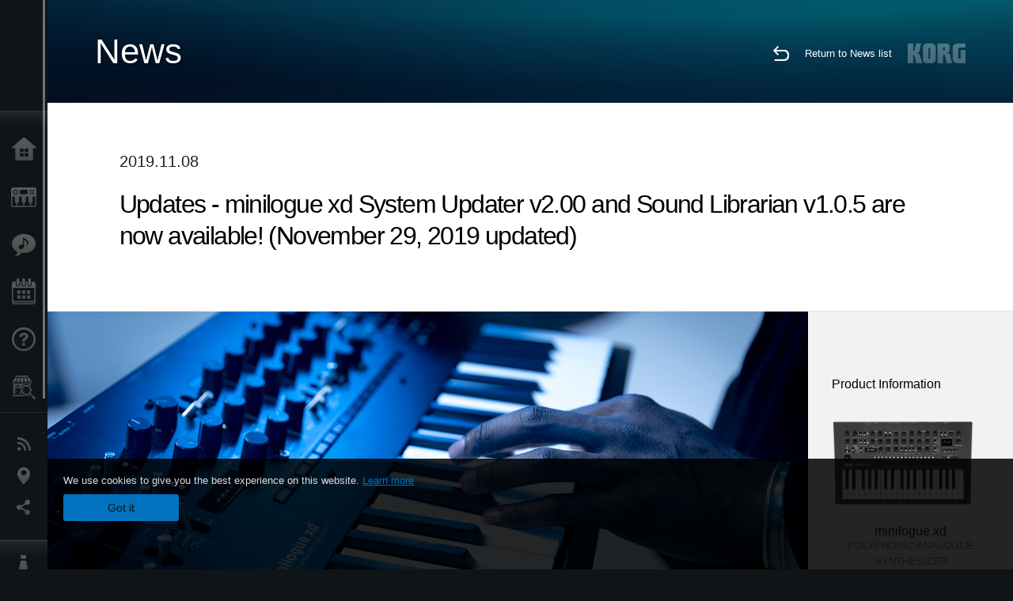

--- FILE ---
content_type: text/html; charset=UTF-8
request_url: https://www.korg.com/caen/news/2019/110803/?prod=prod_819
body_size: 75916
content:
<!DOCTYPE html>
<html lang="en">
<head>
	<meta charset="UTF-8">
	<meta name="author" content="author">
	<meta name="description" content="Updates - minilogue xd System Updater v2.00 and Sound Librarian v1.0.5 are now available! (November 29, 2019 updated)">
	<meta name="keywords" content="korg, minilogue, xd, analogue, polyphonic, synthesizer, multi engine, update, v2, librarian">
<!-- www.korg.com -->
<meta property="og:title" content="News | Updates - minilogue xd System Updater v2.00 and Sound Librarian v1.0.5 are now available! (November 29, 2019 updated) | KORG (Canada - EN)">
<meta property="og:type" content="website">
<meta property="og:url" content="https://www.korg.com/caen/news/2019/110803/?prod=prod_819">
<meta property="og:image" content="https://cdn.korg.com/caen/news/upload/c3c829ee100ebd8055e7de0a40e2b72e.jpg">
<meta property="og:description" content="Updates - minilogue xd System Updater v2.00 and Sound Librarian v1.0.5 are now available! (November 29, 2019 updated)">
<meta property="og:site_name" content="KORG Global">
<meta property="fb:app_id" content="630166093696342">
<meta name="google-site-verification" content="T_481Q4EWokHo_Ds1_c2evx3fsM5NpsZeaDNIo0jTNs" />
<link rel="alternate" hreflang="ja-jp" href="https://www.korg.com/jp/news/2019/110803/?prod=prod_819" />
<link rel="alternate" hreflang="en-us" href="https://www.korg.com/us/news/2019/110803/?prod=prod_819" />
<link rel="alternate" hreflang="en-gb" href="https://www.korg.com/uk/news/2019/110803/?prod=prod_819" />
<link rel="alternate" hreflang="en-au" href="https://www.korg.com/au/news/2019/110803/?prod=prod_819" />
<link rel="alternate" hreflang="fr-fr" href="https://www.korg.com/fr/news/2019/110803/?prod=prod_819" />
<link rel="alternate" hreflang="fr-ca" href="https://www.korg.com/cafr/news/2019/110803/?prod=prod_819" />
<link rel="alternate" hreflang="de-de" href="https://www.korg.com/de/news/2019/110803/?prod=prod_819" />
<link rel="alternate" hreflang="de-at" href="https://www.korg.com/de/news/2019/110803/?prod=prod_819" />
<link rel="alternate" hreflang="de-ch" href="https://www.korg.com/de/news/2019/110803/?prod=prod_819" />
<link rel="alternate" hreflang="es-es" href="https://www.korg.com/es/news/2019/110803/?prod=prod_819" />
<link rel="alternate" hreflang="it-it" href="https://www.korg.com/it/news/2019/110803/?prod=prod_819" />
<link rel="alternate" hreflang="tr-tr" href="https://www.korg.com/tr/news/2019/110803/?prod=prod_819" />
<link rel="alternate" hreflang="en-ar" href="https://www.korg.com/meen/news/2019/110803/?prod=prod_819" />
<link rel="alternate" hreflang="en-sa" href="https://www.korg.com/meen/news/2019/110803/?prod=prod_819" />
<link rel="alternate" hreflang="en-eg" href="https://www.korg.com/meen/news/2019/110803/?prod=prod_819" />
<link rel="alternate" hreflang="fa-ir" href="https://www.korg.com/ir/news/2019/110803/?prod=prod_819" />
<link rel="alternate" hreflang="nl-nl" href="https://www.korg.com/nl/news/2019/110803/?prod=prod_819" />
<link rel="alternate" hreflang="nl-be" href="https://www.korg.com/nl/news/2019/110803/?prod=prod_819" />
<link rel="alternate" hreflang="ro-ro" href="https://www.korg.com/ro/news/2019/110803/?prod=prod_819" />
<link rel="alternate" hreflang="en-my" href="https://www.korg.com/my/news/2019/110803/?prod=prod_819" />
<link rel="alternate" hreflang="en-se" href="https://www.korg.com/se/news/2019/110803/?prod=prod_819" />
<link rel="alternate" hreflang="en-in" href="https://www.korg.com/in/news/2019/110803/?prod=prod_819" />
<link rel="alternate" hreflang="en-ca" href="https://www.korg.com/caen/news/2019/110803/?prod=prod_819" />
<link rel="alternate" hreflang="en-sg" href="https://www.korg.com/sg/news/2019/110803/?prod=prod_819" />
<link rel="alternate" hreflang="en-nz" href="https://www.korg.com/nz/news/2019/110803/?prod=prod_819" />
<link rel="alternate" hreflang="en-za" href="https://www.korg.com/za/news/2019/110803/?prod=prod_819" />
<link rel="alternate" hreflang="en-ph" href="https://www.korg.com/ph/news/2019/110803/?prod=prod_819" />
<link rel="alternate" hreflang="en-hk" href="https://www.korg.com/hken/news/2019/110803/?prod=prod_819" />
<link rel="alternate" hreflang="en-tw" href="https://www.korg.com/tw/news/2019/110803/?prod=prod_819" />
<link rel="alternate" hreflang="es-pe" href="https://www.korg.com/pe/news/2019/110803/?prod=prod_819" />
<link rel="alternate" hreflang="es-cl" href="https://www.korg.com/cl/news/2019/110803/?prod=prod_819" />
<link rel="alternate" hreflang="es-bo" href="https://www.korg.com/bo/news/2019/110803/?prod=prod_819" />
<link rel="alternate" hreflang="es-ar" href="https://www.korg.com/ar/news/2019/110803/?prod=prod_819" />
<meta name="viewport" content="width=device-width, initial-scale=1, minimum-scale=1, maximum-scale=1, user-scalable=0">
	<title>News | Updates - minilogue xd System Updater v2.00 and Sound Librarian v1.0.5 are now available! (November 29, 2019 updated) | KORG (Canada - EN)</title>
	<link rel="shortcut icon" type="image/vnd.microsoft.icon" href="/global/images/favicon.ico" />
	<link rel="icon" type="image/vnd.microsoft.icon" href="/global/images/favicon.ico" />
	<link rel="apple-touch-icon" href="/global/images/apple-touch-icon.png" />
	<link rel="stylesheet" type="text/css" href="/global/css/normalize.css" media="all">
<link rel="stylesheet" type="text/css" href="/global/css/global_pc.css" media="all">
<link rel="stylesheet" type="text/css" href="/global/css/modal_pc.css" media="all">
<link rel="stylesheet" href="//use.typekit.net/dcz4ulg.css">
	<link rel="stylesheet" type="text/css" href="/global/css/news/news_pc.css" media="all"><link rel="stylesheet" type="text/css" href="/global/css/artists/artists_common.css" media="all"><link rel="stylesheet" type="text/css" href="/global/css/contents_block_mc.css" media="all">	<script src="/global/js/jquery.min.js" type="text/javascript"></script>
<script src="/global/js/setting.js" type="text/javascript"></script>
<script src="/global/js/global_pc.js" type="text/javascript"></script>
<script src="//fast.fonts.net/jsapi/66f1fc9f-f067-4243-95c4-af3b079fba0f.js"></script>
	<script src="/global/js/news/news.js" type="text/javascript"></script><script id="st-script" src="https://ws.sharethis.com/button/buttons.js"></script><script src="/global/js/contents_block_mc.js" type="text/javascript"></script><script src="/global/js/news/news_detail.js" type="text/javascript"></script>	<!--[if lt IE 9]>
	<script src="https://css3-mediaqueries-js.googlecode.com/svn/trunk/css3-mediaqueries.js"></script>
	<![endif]-->
	<script>
//	(function(i,s,o,g,r,a,m){i['GoogleAnalyticsObject']=r;i[r]=i[r]||function(){
//	(i[r].q=i[r].q||[]).push(arguments)},i[r].l=1*new Date();a=s.createElement(o),
//	m=s.getElementsByTagName(o)[0];a.async=1;a.src=g;m.parentNode.insertBefore(a,m)
//	})(window,document,'script','//www.google-analytics.com/analytics.js','ga');
	</script>

</head>
<body id="country_caen">
<span style="display: none;">0123456789</span>
	<script>
			//event tracker
			var _gaq = _gaq || [];
			//var pluginUrl = '//www.google-analytics.com/plugins/ga/inpage_linkid.js';
			//_gaq.push(['_require', 'inpage_linkid', pluginUrl]);
			_gaq.push(['_setAccount', 'UA-47362364-1']);
			_gaq.push(['_trackPageview']);
			//

//		ga('create', 'UA-47362364-1', 'korg.com');
//		ga('send', 'pageview');
	</script>
	<!-- Google Tag Manager -->
	<noscript><iframe src="//www.googletagmanager.com/ns.html?id=GTM-WVV2P7"
	height="0" width="0" style="display:none;visibility:hidden"></iframe></noscript>
	<script>(function(w,d,s,l,i){w[l]=w[l]||[];w[l].push({'gtm.start':
	new Date().getTime(),event:'gtm.js'});var f=d.getElementsByTagName(s)[0],
	j=d.createElement(s),dl=l!='dataLayer'?'&l='+l:'';j.async=true;j.src=
	'//www.googletagmanager.com/gtm.js?id='+i+dl;f.parentNode.insertBefore(j,f);
	})(window,document,'script','dataLayer','GTM-WVV2P7');</script>
	<!-- End Google Tag Manager -->
	<!--global navigation-->
	<div id="global" style="width:60px;" class="close">
		<div id="logo">
			<h1><a href="/caen/"><img src="/global/images/logo_korg.jpg" alt="KORG" width="105" height="37" /></a></h1>
		</div>
		<div id="icon_list"><img src="/global/images/icon_list.png" alt="list icon" width="25" height="20" /></div>
		<div id="icon_list_close"><img src="/global/images/icon_list_close.png" alt="list icon" width="25" height="25" /></div>
		<div id="global_inner">
			<div id="global_slidearea">
				<div id="menu">
					<ul>
						<li id="home" ><a href="/caen/">Home</a></li>
						<li id="products" ><a href="/caen/products/">Products</a></li>
						
												<li id="features" >
												<a href="/caen/features/" target="_top">Features</a>
												</li>
						
												<li id="event" >
												<a href="/caen/events/" target="_top">Events</a>
												</li>
						
						<li id="support" >
							<a href="/caen/support/">Support</a>
						</li>
												<li id="storelocator" >
												<a href="https://eriksonmusiconline.com/Catalog/SearchAndUpdateFilters?searchBox=korg&checkedFilters=^Brand|Korg" target="_blank">Store Locator</a>
												</li>
																	</ul>
				</div>
				<div id="modal">
					<ul>
						<li id="news"><a href="/caen/news/">News</a></li>
						<!--<li id="news"><a href="#/caen/news/" id="news-link">News</a></li>-->
						<!--<li id="search"><a href="#/caen/search/" id="search-link">Search</a></li>-->
						<li id="region"><a href="javascript:void(0); return false;" id="region-link">Location</a></li>
						<li id="social_media"><a href="javascript:void(0); return false;" id="sns-link">Social Media</a></li>
					</ul>
				</div>
				<div id="about">
					<ul>
						<li id="corporate" ><a href="/caen/corporate/">About KORG</a></li>
					</ul>
				</div>
			</div>
		</div>
		<div id="global_scroll" class="scrollbar">
						<div class="scrollbar-thumb"></div>
		</div>
	</div>
	<!--main contents-->
	<div id="main_contents" class="close_main_contents" country_id="124">
<!-- ##CONTENTS-START## -->
	<div id="news_result_view" class="main_view">
		<!-- ヘッダー -->
		<div id="door_header" class="header_view">
			<h2>News</h2>
			<img class="header_view_bg_pc" src="/global/images/header/header_blue_pc.png" />
			<img class="header_view_bg_sp" src="/global/images/header/header_blue_sp.png" />
			<div class="header_view_icons">
				<div class="header_icons_return">
					<a href="../../"><img src="/global/images/icon_return.png"></a>
				</div>
				<div class="header_icons_link">
					<a href="../../">Return to News list</a>
				</div>
				<div class="header_icons_logo">
					<img src="/global/images/static_logo.png">
				</div>
				<div class="clear"></div>
			</div>
			<div class="clear"></div>
		</div>

		<div id="news_result_atricle">
			<div class="news-atricle">
				<div class="news-article-content">
					<div class="news-article-meta mb10">
					2019.11.08					</div>
					<div class="news-article-title">
						<h2>
							Updates - minilogue xd System Updater v2.00 and Sound Librarian v1.0.5 are now available! (November 29, 2019 updated)						</h2>
					</div>

					<ul class="news-article-tag cf">
					<li><a href="?cont=cont_11" class="news-article-tag-btn axis-r">Updater / Software</a></li>
<li><a href="?cate=cate_1" class="news-article-tag-btn axis-r">Synthesizers / Keyboards</a></li>
<li><a href="?cate=cate_2" class="news-article-tag-btn axis-r">DJ & Production Tools</a></li>
<li><a href="?prod=prod_811" class="news-article-tag-btn axis-r">minilogue xd</a></li>
<li><a href="?prod=prod_819" class="news-article-tag-btn axis-r">minilogue xd module
</a></li>
<li><a href="?prod=prod_837" class="news-article-tag-btn axis-r">minilogue xd PW</a></li>
					</ul>
				</div>
			</div>
		</div>




		<!--contents_block ここから-->
		<div id="news_contents_block_atricle">
		<section id="contents_block">
		
<!-- TYPE O PATTERN -->
<section class="block type-o ">
<p>
<img src="https://cdn.korg.com/caen/news/upload/de164a150fd4ebb892f4f38ebccf8b59_pc.jpg" alt="" /></p>

</section>
<!-- END OF TYPE O PATTERN -->

<!-- TYPE S PATTERN -->
<section class="block type-s cv_white pad_t80 pad_b80">
<div class="side-margin">
<div class="container_s">


	<div>
	<p style="text-align: left;">We are happy to announce to release the system updater and sound librarian, containing new features, general improvements, and bug fixes. Please check the attached instructions.
<br />
<br />
<br />
<u>
<strong>minilogue xd System Updater Version 2.01 (November 29, 2019 updated)</strong></u>
<br />
<br />
<strong>Update description</strong>
<br />　- Display original value
<br />　- Support for key trig feature (as on monologue)
<br />　- Support for active step feature
<br />　- Support for reception and assignment of MIDI aftertouch
<br />　- Added controls for arpeggiator speed and gate time
<br />　- Added option to turn off oscilloscope display
<br />　- Support for MIDI set position messages
<br />　- Logue-sdk minor update to API version 1.1-0 (developer features)
<br />　- Fixed occasional inversion of swing pattern when changing programs
<br />　- Fixed other minor bugs　
<br />
<strong>　- Fix for broken CC reception issue introduced in Ver2.00
<br />　- Fix shortcut display screen shown when long pressing [SHIFT]</strong>
<br />
<br />
<br />
<u>
<strong>minilogue xd Sound Librarian Version 1.0.5 </strong></u>
<br />
<br />
<strong>Update description </strong>
<br />　- Support for User Unit Import on File Menu.
<br />　- Support for Unit File for Nu:Tekt NTS-1 digital KIT.
<br />　- [mac]Support for macOS Catalina.
<br />　- Various minor bug fixes.</p>	</div>

</div>
</div>
</section>
<!-- END OF TYPE S PATTERN -->

<!-- TYPE G PATTERN -->
<section class="block type-g cv_white pad_b60">
<div class="side-margin">



<ul class="box_type-g">

<li class="btn"><a href="https://www.korg.com/us/support/download/product/0/811/#software" target="_blank" class="valign_btn">Download from here
</a></li>
</ul>


</div>
</section>
<!-- END OF TYPE G PATTERN -->

<!-- TYPE S PATTERN -->
<section class="block type-s cv_white pad_b80">
<div class="side-margin">
<div class="container_s">


	<div>
	<p style="text-align: left;">Also, we have prepared a video on how to update the system.</p>	</div>

</div>
</div>
</section>
<!-- END OF TYPE S PATTERN -->

<!-- TYPE N PATTERN -->
<section class="block type-n cv_white pad_b80">
<div class="side-margin">

<div class="type_n_box">
<div class="video-container">
<iframe src="https://www.youtube.com/embed/Y8oLvq9vKes?autohide=1&showinfo=0&wmode=transparent" frameborder="0" width="1280" height="720" allowfullscreen></iframe>
</div>
</div>
</div>
</section>
<!-- END OF TYPE N PATTERN -->
		</section>
		<!--contents_block ここまで-->

			<div id="news_result_info">


				<div class="news_info_img"><h3>Product Information</h3><a href="/caen/products/synthesizers/minilogue_xd"><img class="pickup_img" src="https://cdn.korg.com/caen/products/upload/513eb56e914f238e66f7e09824f986ed.png" width="180px" /><h4>minilogue xd</h4><p>POLYPHONIC ANALOGUE SYNTHESIZER</p></a><a href="/caen/products/synthesizers/minilogue_xd_module"><img class="pickup_img" src="https://cdn.korg.com/caen/products/upload/bedcdaeed245cde9620285e887d0db73.png" width="180px" /><h4>minilogue xd module
</h4><p>POLYPHONIC ANALOGUE SYNTHESIZER</p></a><a href="/caen/products/synthesizers/minilogue_xd_pw"><img class="pickup_img" src="https://cdn.korg.com/caen/products/upload/8a0c58866c7f46fbbb3aa78f94eb56ac.png" width="180px" /><h4>minilogue xd PW</h4><p>POLYPHONIC ANALOGUE SYNTHESIZER</p></a></div>

								<div class="info_block">
					<h3>Share</h3>
					<div class="sns_inner">
					<span class='st_sharethis_hcount' displayText='ShareThis'></span>
<span class='st_facebook_hcount' displayText='Facebook'></span>
<span class='st_pinterest_hcount' displayText='Pinterest'></span>					</div>
				</div>
			</div>
		</div>


		
		<div id="news_result_footer">
			<h4 class="pbLv1">More News</h4>
			<dl>
			<dt>2026.01.16</dt><dd><a href="https://www.korg.com/us/support/download/product/0/941/" target="_self">Updates - Grandstage X System Updater v1.5.0 is now available! Please download the Korg System Updater to perform the update.</a></dd><dt>2025.12.12</dt><dd><a href="/caen/news/2025/1212/" target="_self">KORG Collection and the native series – latest updates released! Holiday Sale is now on.</a></dd><dt>2025.12.10</dt><dd><a href="https://www.korg.com/us/support/download/software/0/944/5273/" target="_self">Updates - microKORG2 System Updater v2.0.2 is now available!</a></dd><dt>2025.12.05</dt><dd><a href="/caen/news/2025/1205/" target="_self">KC - TRINITY version 1.1.0 is now available, bringing long-awaited PCG file import support. Cyber Monday Sale!</a></dd><dt>2025.11.25</dt><dd><a href="" target="_self">Updates - Pa5X OS 1.4.2 is now available!</a></dd><dt>2025.10.24</dt><dd><a href="https://www.korg.com/us/support/download/software/0/988/1514/" target="_self">Updates - KRONOS System Updater v3.2.1 is now available!</a></dd><dt>2025.10.24</dt><dd><a href="https://www.korg.com/us/support/download/link/0/873/4698/" target="_self">Updates - NAUTILUS System Updater v1.3.5 is now available!</a></dd><dt>2025.10.10</dt><dd><a href="https://www.korg.com/us/support/download/software/0/963/5509/" target="_self">Updates - FISA SUPREMA Sub CPU Updater v1.1.7 is now available!</a></dd><dt>2025.10.10</dt><dd><a href="https://www.korg.com/us/support/download/software/0/984/5509/" target="_self">Updates - FISA SUPREMA C Sub CPU Updater v1.1.7 is now available!</a></dd><dt>2025.10.07</dt><dd><a href="https://www.korg.com/products/synthesizers/microkorg2/v2.php" target="_self">The microKORG2 continues to evolve - System Updater v2.0 is now available!</a></dd><dt>2025.09.24</dt><dd><a href="/caen/news/2025/0924/" target="_self">Updates - Pa5X OS 1.4.1 is now available!</a></dd><dt>2025.07.29</dt><dd><a href="https://www.korg.com/products/synthesizers/pa5x/newos_4.php" target="_self">Updates - Pa5X OS 1.4.0 is now availavle!</a></dd><dt>2025.07.10</dt><dd><a href="https://www.korg.com/us/support/download/software/0/929/5151/" target="_self">Updates - MPS-10 System Updater v2.1 is now available!</a></dd><dt>2025.07.10</dt><dd><a href="https://www.korg.com/us/support/download/product/0/944/" target="_self">Updates - microKORG2 Sound Librarian v1.0.2 is now available! </a></dd><dt>2025.06.25</dt><dd><a href="/caen/news/2025/0625/" target="_self">KORG Gadget 3 for Mac/PC latest update is now available, featuring new gadgets and sound packs. Summer Sale!</a></dd><dt>2025.06.20</dt><dd><a href="https://www.korg.com/us/support/download/product/0/919/" target="_self">Updates - wavestate Sound Editor/Librarian v1.4.5 is now available!</a></dd><dt>2025.06.20</dt><dd><a href="https://www.korg.com/us/support/download/product/0/928/" target="_self">Updates - modwave Sound Editor/Librarian v1.4.5 is now available!</a></dd><dt>2025.06.10</dt><dd><a href="https://www.korg.com/us/support/download/product/0/991/" target="_self">Updates - PS-3300 Sound Librarian v1.1.0 is now available!</a></dd><dt>2025.06.10</dt><dd><a href="https://www.korg.com/us/support/download/product/0/927/" target="_self">Updates - Keystage System Updater v1.0.7 is now available!</a></dd><dt>2025.06.10</dt><dd><a href="https://www.korg.com/us/support/download/product/1/133/" target="_self">Updates - KORG KONTROL EDITOR v2.5.1 is now available! </a></dd><dt>2025.05.30</dt><dd><a href="https://www.korg.com/products/synthesizers/kingkorg_neo/librarian_editor.php" target="_self">KingKORG / KingKORG NEO Sound Editor & PlugSE(c) released from Soundtower.</a></dd><dt>2025.05.23</dt><dd><a href="https://www.korg.com/us/support/download/product/0/991/" target="_self">Updates - PS-3300 PSU-3301 System Updater v1.01 is now available!</a></dd><dt>2025.05.20</dt><dd><a href="https://www.korg.com/us/support/download/product/0/976/" target="_self">Updates - multi/poly and multi/poly module Editor/Librarian v1.0.9 is now available!</a></dd><dt>2025.05.19</dt><dd><a href="https://www.korg.com/us/support/download/product/0/963/" target="_self">Updates - FISA SUPREMA System Updater v1.03 is now available!</a></dd><dt>2025.05.13</dt><dd><a href="/caen/news/2025/0513/" target="_self">New Software Updates for a lower power consumption</a></dd><dt>2025.05.12</dt><dd><a href="https://www.korg.com/us/support/download/link/0/873/4698/" target="_self">Updates - NAUTILUS System Updater v1.3.4 is now available!</a></dd><dt>2025.05.12</dt><dd><a href="https://www.korg.com/us/support/download/software/0/754/3833/" target="_self">Updates - KROSS2 System Updater v1.2.4 is now available!</a></dd><dt>2025.05.12</dt><dd><a href="https://www.korg.com/us/support/download/product/0/934/" target="_self">Updates - NTS-3 kaoss pad kit System Updater v1.4 is now available!</a></dd><dt>2025.04.10</dt><dd><a href="https://www.korg.com/us/support/download/product/0/943/" target="_self">KingKORG NEO Sound Librarian v1.0.0 is now available!</a></dd><dt>2025.04.07</dt><dd><a href="https://www.korg.com/us/support/download/product/0/919/" target="_self">wavestate Editor/Librarian v1.4.3 is now available!</a></dd><dt>2025.04.07</dt><dd><a href="https://www.korg.com/us/support/download/product/0/928/" target="_self">modwave Editor/Librarian v1.4.3 is now available!</a></dd><dt>2025.03.21</dt><dd><a href="/caen/news/2025/0321/" target="_self">KORG Module version 5 is now available, with a new drum module recorded in top-tier recording sessions! Limited Time Sale.</a></dd><dt>2025.03.10</dt><dd><a href="https://www.korg.com/us/support/download/software/0/159/1472/" target="_self">Updates - nanoKONTROL2 Control Surface Script for GarageBand/Logic v1.0.1 is now available!</a></dd><dt>2025.03.10</dt><dd><a href="https://www.korg.com/us/support/download/software/0/552/2910/" target="_self">Updates - nanoKONTROL Studio Control Surface Script for GarageBand/Logic v1.0.1 is now available!</a></dd><dt>2025.03.06</dt><dd><a href="https://www.korg.com/us/support/download/product/0/976/" target="_self">Updates - multi/poly and multi/poly module System Updater v1.0.4 is now available! Updates can be made using the KORG System Updater.</a></dd><dt>2025.03.04</dt><dd><a href="https://www.korg.com/us/support/download/software/0/793/4118/" target="_blank">Updates - EK-50 System Updater v2.13 is now available!</a></dd><dt>2025.03.04</dt><dd><a href="https://www.korg.com/us/support/download/software/0/843/4588/" target="_self">Updates - EK-50 Limitless System Updater v2.13 is now available!</a></dd><dt>2025.02.10</dt><dd><a href="https://www.korg.com/us/support/download/software/0/930/5212/" target="_self">Updates - KAOSS Replay System Updater v2.4 is now available!</a></dd><dt>2025.02.10</dt><dd><a href="https://www.korg.com/us/support/download/software/0/529/4477/" target="_self">Updates - AudioGate and USB Audio Device Setup for Mac v4.6.1 (r12) is now available!</a></dd><dt>2025.01.29</dt><dd><a href="https://www.korg.com/us/support/download/product/1/449/" target="_self">Updates - Korg System Updater v1.0.8 is now available!</a></dd><dt>2025.01.10</dt><dd><a href="https://www.korg.com/us/support/download/software/0/894/4975/" target="_self">Updates - drumlogue System Updater v1.3.0 is now available!</a></dd><dt>2025.01.07</dt><dd><a href="https://www.korg.com/us/support/download/product/1/305/" target="_self">Updates - KORG BLE-MIDI Driver for Win v1.15 is now available!</a></dd><dt>2024.12.20</dt><dd><a href="https://www.korg.com/us/support/download/software/0/873/4797/" target="_self">Updates - NAUTILUS Editor/Plug-In Editor for Win v1.3.0 is now available!</a></dd><dt>2024.12.10</dt><dd><a href="https://www.korg.com/us/support/download/product/0/934/" target="_self">Updates - NTS-3 System Updater v1.3 is now available! </a></dd><dt>2024.10.29</dt><dd><a href="/caen/news/2024/1029/" target="_self">Pa5X - System Updater v1.3.1. is now available!</a></dd><dt>2024.10.03</dt><dd><a href="https://www.korg.com/us/support/download/product/0/927/" target="_self">Updates - Keystage System Updater v1.0.6 is now available!</a></dd><dt>2024.09.13</dt><dd><a href="https://www.korg.com/us/support/download/software/0/944/5273/" target="_self">Updates - microKORG 2 System Updater v1.02 is now available!</a></dd><dt>2024.09.10</dt><dd><a href="https://www.korg.com/us/support/download/product/0/933/" target="_self">Updates - NTS-1 digital kit mkII System Updater v1.3 is now available!</a></dd><dt>2024.08.26</dt><dd><a href="https://www.korg.com/us/support/download/driver/1/285/3541/" target="_self">KORG USB-MIDI Driver for Win v1.15 r56e is now available!</a></dd><dt>2024.06.14</dt><dd><a href="https://www.korg.com/us/support/download/product/0/933/" target="_self">Updates - NTS-1 digital kit mkII System Updater v1.2 is now available!</a></dd><dt>2024.06.14</dt><dd><a href="https://www.korg.com/us/support/download/product/0/934/" target="_self">Updates - NTS-3 kaoss pad kit System Updater v1.2 is now available!</a></dd><dt>2024.06.14</dt><dd><a href="https://www.korg.com/us/support/download/product/1/133/" target="_self">Updates- KORG KONTROL Editor v2.4.0 is now available!</a></dd><dt>2024.05.20</dt><dd><a href="https://www.korg.com/us/support/download/software/0/930/5212/" target="_self">Updates - KAOSS Replay System Updater v2.3 is now available!</a></dd><dt>2024.05.10</dt><dd><a href="https://www.korg.com/us/support/download/product/0/946/" target="_self">opsix - Sound Librarian v1.3.0 is now available!</a></dd><dt>2024.03.22</dt><dd><a href="https://www.korg.com/us/support/download/software/0/758/3852/" target="_self">Keystage - System Updater v1.0.5 is now available!</a></dd><dt>2024.03.14</dt><dd><a href="https://www.korg.com/us/support/download/software/0/758/3852/" target="_self">Pa1000 - System Updater v1.5.1 is now available!</a></dd><dt>2024.03.08</dt><dd><a href="https://www.korg.com/us/support/download/product/0/919/" target="_self">wavetstate - Editor/Librarian v1.3.4 is now available!</a></dd><dt>2024.03.08</dt><dd><a href="https://www.korg.com/us/support/download/product/0/928/" target="_self">modwave - Editor/Librarian v1.3.4 is now available!</a></dd><dt>2024.03.08</dt><dd><a href="https://www.korg.com/us/support/download/product/0/933/" target="_self">NTS-1 digital kit mk II - System Updater v1.1, Kontrol Editor v2.3.0, Sample Programs are now available!</a></dd><dt>2024.02.13</dt><dd><a href="https://www.korg.com/us/support/download/product/0/946/" target="_self">Updates - opsix Sound Librarian v1.2.0 r1 is now available!</a></dd><dt>2024.01.22</dt><dd><a href="https://www.korg.com/us/support/download/software/0/929/5151/" target="_self">MPS-10 System Updater v1.1 is now available!</a></dd><dt>2024.01.19</dt><dd><a href="https://www.korg.com/us/support/download/product/0/927/" target="_self">Keystage System Updater v1.0.4 is now available!</a></dd><dt>2024.01.19</dt><dd><a href="https://www.korg.com/us/support/download/product/1/449/" target="_self">wavestate, opsix, modwave's new system updater is now available via Korg System updater!</a></dd><dt>2024.01.10</dt><dd><a href="https://www.korg.com/us/support/download/software/0/748/3985/" target="_self">Updates - G1 Air/G1 System Updater v1.0.9 is now available!</a></dd><dt>2023.12.14</dt><dd><a href="/caen/news/2023/1214/" target="_self">KORG Collection and opsix native Update.</a></dd><dt>2023.12.08</dt><dd><a href="/caen/news/2023/1208/" target="_self">Korg System Updater is now available  - New update process for wavestate, opsix, and modwave</a></dd><dt>2023.11.16</dt><dd><a href="https://www.korg.com/products/synthesizers/pa5x/newos3.php" target="_self">Pa5X - System Updater v1.2.1. is now available!</a></dd><dt>2023.11.15</dt><dd><a href="https://www.korg.com/us/support/download/software/0/529/4477/" target="_self">AudioGate4/AudioGate and USB Audio Device Setup v4.6.1 (r11) for Mac is now available!</a></dd><dt>2023.11.12</dt><dd><a href="https://mps10.korg.com/" target="_self">MPS-10 Editor v1.0.3 is now availavle!</a></dd><dt>2023.11.09</dt><dd><a href="https://www.korg.com/us/support/download/driver/0/930/5104/" target="_self">KORG KaossReplay Audio Driver (for Win) is now available!</a></dd><dt>2023.10.25</dt><dd><a href="https://www.korg.com/us/support/download/product/0/927/" target="_self">Keystage System Updater v1.0.3 and other Keystage related software/drives are now available!</a></dd><dt>2023.10.10</dt><dd><a href="https://www.korg.com/us/support/download/product/0/880/" target="_self">Updates - modwave Editor/Librarian v1.2.1 is now available!</a></dd><dt>2023.10.10</dt><dd><a href="https://www.korg.com/us/support/download/product/0/919/" target="_self">Updates - wavestate Editor/Librarian v1.2.1 is now available!</a></dd><dt>2023.10.10</dt><dd><a href="https://www.korg.com/us/support/download/product/0/917/" target="_self">Updates - wavestate SE Editor/Librarian v1.2.1 is now available!</a></dd><dt>2023.10.02</dt><dd><a href="https://www.korg.com/us/support/download/software/0/894/4975/" target="_self">Updates - drumlogue System Updater v1.2.0 is now available!</a></dd><dt>2023.07.27</dt><dd><a href="/caen/news/2023/072702/" target="_self">KORG Collection 4 plug-ins updated. Special Summer Sale.</a></dd><dt>2023.07.11</dt><dd><a href="https://www.korg.com/products/synthesizers/pa5x/newos2.php" target="_self">Updates - Pa5X System Updater v1.2.0 is now available!</a></dd><dt>2023.07.10</dt><dd><a href="https://www.korg.com/us/support/download/software/0/892/4964/" target="_self">Updates- volca fm2 System Updater v1.12 is now available!</a></dd><dt>2023.07.07</dt><dd><a href="https://www.korg.com/us/support/download/link/0/873/4698/" target="_self">Updates- NAUTILUS System Updater v1.3.3 is now available!</a></dd><dt>2023.06.29</dt><dd><a href="https://www.korg.com/us/support/download/product/0/921/" target="_self">Updates - opsix Librarian v1.2.0 is now available! Supported to opsix SE/SE Platinum.</a></dd><dt>2023.06.27</dt><dd><a href="https://www.korg.com/us/support/download/product/0/917/" target="_self">Updates - wavestate Editor/Librarian v1.2.0 and Sample Builder v1.2.4 are now available! Supported to wavestate SE/SE Platinum/mk II.</a></dd><dt>2023.05.10</dt><dd><a href="https://www.korg.com/us/support/download/software/0/793/4118/" target="_self">Updates - EK-50 System Updater v2.10 is now available!</a></dd><dt>2023.05.10</dt><dd><a href="https://www.korg.com/us/support/download/software/0/843/4588/" target="_self">Updates - EK-50 Limitless System Updater v2.10 is now available!</a></dd><dt>2023.05.10</dt><dd><a href="https://www.korg.com/us/support/download/software/0/838/4531/" target="_self">i3 System Updater v1.6 is now available!</a></dd><dt>2023.04.10</dt><dd><a href="https://www.korg.com/us/support/download/software/0/867/4626/" target="_self">Updates - volca sample2 Sound Librarian for Mac OS v1.1.4 is now available!</a></dd><dt>2023.04.10</dt><dd><a href="https://www.korg.com/us/support/download/software/0/754/3833/" target="_self">Updates - KROSS2 61, KROSS2 88 MB System Updater v1.2.2 is now available!</a></dd><dt>2023.03.31</dt><dd><a href="https://www.korg.com/us/support/download/software/0/873/4698/" target="_self">Updates- NAUTILUS System Updater v1.3.2 is now available!</a></dd><dt>2023.02.10</dt><dd><a href="https://www.korg.com/us/support/download/software/0/867/4626/" target="_self">Updates - volca sample2 Librarian v1.1.3 (for Mac) is now available! </a></dd><dt>2023.02.10</dt><dd><a href="https://www.korg.com/us/support/download/product/1/133/#software" target="_self">Updates - KORG KONTROL Editor v2.1.2 is now available! </a></dd><dt>2023.02.10</dt><dd><a href="https://www.korg.com/us/support/download/product/0/530/#software" target="_self">Updates - microKEY Air System Updater v1.05 is now available! </a></dd><dt>2023.02.10</dt><dd><a href="https://www.korg.com/us/support/download/product/0/872/#software" target="_self">Updates - SQ-64 System Updater v2.03 is now available!</a></dd><dt>2023.02.08</dt><dd><a href="/caen/news/2023/0208/" target="_self">KORG Software Bundle – A new version of Digital Synsations Vol.1.</a></dd><dt>2023.02.03</dt><dd><a href="https://www.korg.com/us/support/download/product/0/873/#software" target="_self">Updates - NAUTILUS System Updater v1.3.1 and Sub-System Firmware Updater v1.10 are now available!</a></dd><dt>2023.01.26</dt><dd><a href="/caen/news/2023/0126/" target="_self">Many KORG plug-ins updated.</a></dd><dt>2023.01.23</dt><dd><a href="/caen/news/2023/0123/" target="_self">Updates - drumlogue System Updater v1.1.0 is now available!</a></dd><dt>2023.01.11</dt><dd><a href="https://www.korg.com/us/support/download/product/0/840/#software" target="_self">Updates - wavestate System Updater v2.1.3 and Editor Librarian v1.1.2 are now available!</a></dd><dt>2022.12.15</dt><dd><a href="/caen/news/2022/121502/" target="_self">An update for KORG Gadget 2 for Mac and Plugins for Mac/PC is now available, featuring new sounds for Fairbanks.</a></dd><dt>2022.12.12</dt><dd><a href="/caen/news/2022/1212/" target="_self">Pa5X OS update v1.1.0 is now available!</a></dd><dt>2022.12.08</dt><dd><a href="https://www.korg.com/us/support/download/product/0/880/#software" target="_self">Updates - modwave System Updater v1.1.3 and Sound Editor/Librarian v1.1.0 are now available! Supports cross grade with modwave native.</a></dd><dt>2022.10.18</dt><dd><a href="/caen/news/2022/1018/" target="_self">Updates - SQ-64 System Updater v2.0 is now available!</a></dd><dt>2022.10.11</dt><dd><a href="https://www.korg.com/us/support/download/software/0/841/4794/" target="_self">Updates- XE20 System Updater v1.4 is now available!</a></dd><dt>2022.09.22</dt><dd><a href="https://www.korg.com/us/support/download/driver/1/285/3541/" target="_self">Updates - KORG USB-MIDI Driver (for Windows 10) v1.15 r49e is now available! drumlogue, Liano, and NTS-2 are now supported.</a></dd><dt>2022.09.02</dt><dd><a href="/caen/news/2022/0902/" target="_self">KORG to release major update for their Pa5X Arranger in early December</a></dd><dt>2022.08.24</dt><dd><a href="https://www.korg.com/us/support/download/product/0/529/#software" target="_self">Updates - AudioGate and USB Audio Deviece Setup for Mac v4.6.1 (r9) and for Win v4.6.1 (r7) are now available!</a></dd><dt>2022.07.28</dt><dd><a href="https://www.korg.com/us/support/download/product/0/840/#software" target="_self">Updates - wavestete System Updater v2.1.1 is now available!</a></dd><dt>2022.07.08</dt><dd><a href="https://www.korg.com/us/support/download/software/0/544/2957/" target="_self">minilogue System Updater v2.01 is now compatible with mac OS 10.15 or later.</a></dd><dt>2022.07.08</dt><dd><a href="https://www.korg.com/us/support/download/software/0/733/3530/" target="_self">monologue System Updater v2.00 is now compatible with mac OS 10.15 or later.</a></dd><dt>2022.07.01</dt><dd><a href="/caen/news/2022/0701/" target="_self">A further evolution in expression. KORG Collection - Prophecy version 1.5 is now available with new sound programs.</a></dd><dt>2022.04.21</dt><dd><a href="/caen/news/2022/042102/" target="_self">KORG Collection 3 : Now with native Apple Silicon support and VST3. Spring Sale!</a></dd><dt>2022.03.22</dt><dd><a href="https://www.korg.com/us/support/download/product/0/874/#software" target="_self">Updates - opsix Sound Librarian v1.1.0 is now available!</a></dd><dt>2022.03.22</dt><dd><a href="https://www.korg.com/us/support/download/product/0/840/#software" target="_self">Updates - wavestate System Updater v2.1.0, Editor/Librarian v1.1.0 are now available!</a></dd><dt>2022.03.22</dt><dd><a href="https://www.korg.com/us/support/download/product/1/447/" target="_self">Updates - Sample Builder v1.1.0 is now available!</a></dd><dt>2022.03.10</dt><dd><a href="https://www.korg.com/us/support/download/software/0/529/4477/" target="_self">AudioGate4 - AudioGate and USB Audio Device Setup for macOS v4.6.1 (r7) is now available!</a></dd><dt>2022.02.25</dt><dd><a href="https://www.korg.com/us/support/download/product/0/873/#software" target="_self">NAUTILUS - Editor/Plug-in Editor v1.2.0 is now available! NAUTILUS System v1.2.0 or higher is now supported. </a></dd><dt>2022.02.25</dt><dd><a href="https://www.korg.com/us/support/download/software/0/424/1514/" target="_self">KRONOS - System Updater v3.1.4 is now available! Removed the limitation on the number of EXs installations/uninstallations.</a></dd><dt>2022.01.12</dt><dd><a href="https://www.korg.com/us/support/download/product/0/874/#software" target="_self">Updates - opsix System Updater v2.0.1 is now available!</a></dd><dt>2021.12.14</dt><dd><a href="https://www.korg.com/us/support/download/product/0/872/#software" target="_self">Updates - SQ-64 System Updater v1.10 is now available!</a></dd><dt>2021.12.14</dt><dd><a href="https://www.korg.com/us/support/download/product/1/133/#software" target="_self">Updates - KORG KONTROL Editor v2.0.9 is now available!</a></dd><dt>2021.12.10</dt><dd><a href="https://www.korg.com/us/support/download/software/0/867/4626/" target="_self">Updates - volca sample2 Librarian v1.1.2 for Mac is now available! </a></dd><dt>2021.12.10</dt><dd><a href="https://www.korg.com/us/support/download/product/0/754/#software" target="_self">Updates - KROSS Editor / Plug-in Editor v1.1.0  (for Win10, Mac OS X 10.11 or later) is now available!</a></dd><dt>2021.10.26</dt><dd><a href="https://www.korg.com/us/support/download/product/0/840/#software" target="_self">wavestate - Editor/Librarian v1.0.1 is now available!</a></dd><dt>2021.10.22</dt><dd><a href="https://www.korg.com/products/synthesizers/opsix/v2.php" target="_self">Updates - opsix System Updater v2.0 and Sound Data v2.0 are now available!</a></dd><dt>2021.09.30</dt><dd><a href="/caen/news/2021/0930/" target="_self">Updates - modwave System Updater v1.1 and Sound Editor, Sample Builder are now available!</a></dd><dt>2021.09.22</dt><dd><a href="https://www.korg.com/us/support/download/software/0/529/2583/" target="_self">Updates - AudioGate v4.6.1 for Windows is now available!</a></dd><dt>2021.09.10</dt><dd><a href="https://www.korg.com/us/support/download/software/0/841/4794/" target="_self">Updates - XE20/XE20SP System Updater v1.3 is now available!</a></dd><dt>2021.09.02</dt><dd><a href="https://www.korg.com/products/synthesizers/wavestate/v2.php" target="_self">Updates- wavestate  System Updater v2.0 is now available!</a></dd><dt>2021.08.26</dt><dd><a href="/caen/news/2021/0826/" target="_self">The latest updates for the KORG Collection series and KORG Software Pass (PC) are now available.</a></dd><dt>2021.08.05</dt><dd><a href="https://www.korg.com/us/support/download/software/0/748/3985/" target="_self">Updates - G1 Air System Updater v1.0.8 is now available!</a></dd><dt>2021.07.13</dt><dd><a href="http://www.korg.com/products/dj/nts_1/custom_effects.php#article5" target="_self">[DOTEC-AUDIO x Nu:Tekt] Article #5: Building a Vocoder</a></dd><dt>2021.07.12</dt><dd><a href="https://www.korg.com/us/support/download/software/0/820/4364/" target="_self">Updates - volca nubass System Updater v1.07 is now available!</a></dd><dt>2021.07.12</dt><dd><a href="https://www.korg.com/us/support/download/link/0/873/4698/" target="_self">Updates - NAUTILUS System Updater v1.1.1 is now available!</a></dd><dt>2021.07.12</dt><dd><a href="https://www.korg.com/us/support/download/product/0/874/#software" target="_self">Updates - opsix System Updater v1.0.4 is now available!</a></dd><dt>2021.06.29</dt><dd><a href="http://www.korg.com/products/dj/nts_1/custom_effects.php#article4" target="_self">[DOTEC-AUDIO x Nu:Tekt] Article #4: Creating an Original Effect, Part 2</a></dd><dt>2021.06.25</dt><dd><a href="https://www.korg.com/us/support/download/product/1/285/" target="_self">Updates - KORG USB-MIDI Driver for Windows(8.1/10) is now available!</a></dd><dt>2021.06.18</dt><dd><a href="/caen/news/2021/0618/" target="_self">RK-100S 2 Sound Editor is now available!</a></dd><dt>2021.06.14</dt><dd><a href="http://www.korg.com/products/dj/volca_sample2/bonus_packs.php#pack3" target="_self">volca sample: FREE Bonus pack vol.3 "100 BPM"</a></dd><dt>2021.06.10</dt><dd><a href="https://www.korg.com/us/support/download/product/0/853/#software" target="_self">Updates - MW-2408/1608 System Updater v1.1.0 is now available!</a></dd><dt>2021.06.07</dt><dd><a href="http://www.korg.com/products/dj/volca_sample2/bonus_packs.php#pack2" target="_self">volca sample: FREE Bonus pack vol.2 "El Train"</a></dd><dt>2021.06.01</dt><dd><a href="http://www.korg.com/products/dj/nts_1/custom_effects.php#article2" target="_blank">[DOTEC-AUDIO x Nu:Tekt] Article #2: How to Prepare to Develop Effects for the NTS-1</a></dd><dt>2021.05.31</dt><dd><a href="http://www.korg.com/products/dj/volca_sample2/bonus_packs.php" target="_self">volca sample: FREE Bonus pack vol.1 "Da Sunlounge"</a></dd><dt>2021.05.18</dt><dd><a href="http://www.korg.com/products/dj/nts_1/custom_effects.php" target="_self">[DOTEC-AUDIO x Nu:Tekt] How to make Custom Effects for NTS-1</a></dd><dt>2021.05.10</dt><dd><a href="https://www.korg.com/us/support/download/link/0/873/4698/" target="_self">Updates - NAUTILUS System Updater v1.1.0 is now available!</a></dd><dt>2021.04.09</dt><dd><a href="https://www.korg.com/us/support/download/product/0/872/#software" target="_self">Updates - SQ-64 System Updater v1.01 is now available!</a></dd><dt>2021.03.25</dt><dd><a href="/caen/news/2021/0325/" target="_self">An update for KORG Gadget 2 for Mac and Plugins for Mac/PC is now available, featuring new sounds for Fairbanks.</a></dd><dt>2021.03.11</dt><dd><a href="/caen/news/2021/0311/" target="_self">“Synth Drum” : A New Sound Expansion Pack for KORG Module</a></dd><dt>2021.03.10</dt><dd><a href="https://www.korg.com/us/support/download/product/0/874/#software" target="_self">Updates - opsix System Updater v1.0.3 is now available! </a></dd><dt>2021.02.10</dt><dd><a href="https://www.korg.com/us/support/download/product/0/840/#software" target="_self">Updates - wavestate System Updater v1.0.6 is now available!</a></dd><dt>2021.02.10</dt><dd><a href="https://www.korg.com/us/support/download/product/1/285/" target="_self">Updates - KORG USB-MIDI Driver (for Windows 8.1, 10) for NAUTILUS is now available!</a></dd><dt>2021.02.04</dt><dd><a href="/caen/news/2021/0204/" target="_self">KORG Gadget 2 Plugins: Our latest release brings NKS support to both Mac and Windows.</a></dd><dt>2021.01.28</dt><dd><a href="/caen/news/2021/0128/" target="_self">opsix Sound Librarian is now available!</a></dd><dt>2021.01.12</dt><dd><a href="https://www.korg.com/us/support/download/link/0/873/4698/" target="_self">Updates - NAUTILUS System Updater v1.0.1 is now available!</a></dd><dt>2021.01.12</dt><dd><a href="https://www.korg.com/us/support/download/product/0/839/#software" target="_self">[SV-2] SV-1 SoundPack1&2 converted for SV-2 are now available!</a></dd><dt>2020.12.10</dt><dd><a href="https://www.korg.com/us/support/download/product/1/285/" target="_self">Updates - KORG USB-MIDI Driver (for Windows 8.1, 10) for SQ-64 is now available!</a></dd><dt>2020.11.10</dt><dd><a href="https://www.korg.com/us/support/download/product/0/867/#software" target="_self">Updates - new volca sample System Updater v1.01 is now available!</a></dd><dt>2020.10.05</dt><dd><a href="https://www.korg.com/us/support/download/software/0/529/2583/" target="_self">Updates - AudioGate and USB Audio Device Setup  for Win 4.5.2 (r5) is now available!</a></dd><dt>2020.08.28</dt><dd><a href="http://www.korg.com/products/dj/volca_sample2#librarian" target="_self">Updates - volca sample Librarian now Available!</a></dd><dt>2020.08.28</dt><dd><a href="https://www.korg.com/us/support/download/product/1/285/" target="_blank">Updates - KORG USB-MIDI Driver (for Windows 8.1, 10) for volca sample is now available!</a></dd><dt>2020.08.20</dt><dd><a href="https://www.korg.com/us/support/download/product/0/840/#software" target="_self">Updates - wavestate System Updater v1.0.4 is now available!</a></dd><dt>2020.08.07</dt><dd><a href="/caen/news/2020/0807/" target="_self">New styles is now available for the Pa4X, Pa1000, Pa700!</a></dd><dt>2020.07.27</dt><dd><a href="https://www.korg.com/us/support/download/product/1/285/" target="_self">Updates - KORG USB-MIDI Driver (for Windows 8.1, 10) for XE20 is now available!</a></dd><dt>2020.07.22</dt><dd><a href="https://www.korg.com/us/support/download/software/0/159/1472/" target="_self">Updates - nanoKONTROL2 Control Surface Plugin for GarageBand/Logic v1.0.1is now available!</a></dd><dt>2020.07.22</dt><dd><a href="https://www.korg.com/us/support/download/software/0/552/2910/" target="_self">Updates - nanoKONTROL Studio Control Surface Plugin for GarageBand/Logic v1.0.1 is now available!</a></dd><dt>2020.07.22</dt><dd><a href="https://www.korg.com/us/support/download/software/0/143/1496/" target="_self">Updates - taktile/TRITON taktile Control Surface Plugin for GarageBand/Logic v1.0.1 is now available!</a></dd><dt>2020.06.11</dt><dd><a href="https://www.korg.com/us/support/download/software/0/793/4118/" target="_self">Updates - EK-50 System Updater v2.9 is now available!</a></dd><dt>2020.06.11</dt><dd><a href="https://www.korg.com/us/support/download/software/0/843/4588/" target="_self">Updates - EK-50 Limitless System Updater v2.9 is now available!</a></dd><dt>2020.06.10</dt><dd><a href="https://www.korg.com/us/support/download/software/0/424/4580/" target="_self">Updates - KRONOS Editor/Plug-In Editor x64 v3.1 for macOS is now available!</a></dd><dt>2020.06.10</dt><dd><a href="https://www.korg.com/us/support/download/software/0/839/4582/" target="_self">Updates - SV-2 System Updater v1.0.2 is now available!</a></dd><dt>2020.06.08</dt><dd><a href="https://www.korg.com/us/support/download/driver/0/853/4587/" target="_self">MW-2408/1608 - KORG Basic Audio Driver for Windows v1.0.0 is now available!</a></dd><dt>2020.04.24</dt><dd><a href="http://www.korg.com/us/support/download/product/0/832/#software" target="_self">Updates - NTS-1 System updater 1.20 now available: Sleep mode and legato can be enabled/disabled</a></dd><dt>2020.04.23</dt><dd><a href="http://www.korg.com/products/synthesizers/monologue/librarian_contents.php" target="_self">New sound library for monologue "Spektro Logs" by Icaro Ferre</a></dd><dt>2020.04.17</dt><dd><a href="https://www.korg.com/products/dj/nts_1/customization.php#part1" target="_self">Customize your NTS-1: 2D and 3D data now available for download</a></dd><dt>2020.04.16</dt><dd><a href="https://www.korg.com/us/support/download/product/0/839/#software" target="_self">"SV-1 Reloaded - Factory" (original SV-1 Sound Preload for SV-2) is released!</a></dd><dt>2020.04.10</dt><dd><a href="https://www.korg.com/us/support/download/software/0/838/4531/" target="_self">Updates - i3 System Updater v1.5 is now available!</a></dd><dt>2020.04.03</dt><dd><a href="https://www.korg.com/us/support/download/product/0/840/#software" target="_self">Updates- wavestate System Updater v1.0.3 Rev A (for Win) and Sound Librarian v1.0.1 are now availavle! </a></dd><dt>2020.03.10</dt><dd><a href="https://www.korg.com/us/support/download/product/0/778/#software" target="_self">Updates - prologue System Updater v2.10 is now available!</a></dd><dt>2020.03.10</dt><dd><a href="https://www.korg.com/us/support/download/product/0/811/#software" target="_self">Updates - minilogue xd / xd module / xd PW System Updater v2.10 is now available!</a></dd><dt>2020.03.10</dt><dd><a href="https://www.korg.com/us/support/download/product/0/832/#software" target="_self">Updates - NTS-1 digital kit System Updater v1.10 is now available!</a></dd><dt>2020.02.14</dt><dd><a href="https://www.korg.com/us/support/download/software/0/758/3852/" target="_blank">Updates - Pa1000 System Updater v1.5.0 is now available!</a></dd><dt>2020.02.14</dt><dd><a href="https://www.korg.com/us/support/download/software/0/756/4515/" target="_blank">Updates - Pa700 System Updater v1.5.0 is now available!</a></dd><dt>2020.02.14</dt><dd><a href="https://www.korg.com/us/support/download/software/0/759/3703/" target="_blank">Updates - Pa700 Oriental System Updater v1.5.0 is now available!</a></dd><dt>2020.01.31</dt><dd><a href="https://www.korg.com/us/support/download/product/0/839/#software" target="_self">SV-2 Sound Editor is now available.</a></dd><dt>2020.01.10</dt><dd><a href="/caen/news/2020/0110/" target="_self">Updates - NTS-1 digital kit  System Updater v1.03 is now available!</a></dd><dt>2019.12.10</dt><dd><a href="https://www.korg.com/us/support/download/software/0/820/4364/" target="_self">Updates - volca nubass System Updater v1.06 is now available!</a></dd><dt>2019.11.22</dt><dd><a href="https://www.korg.com/products/dj/nts_1/librarian_contents.php#part1" target="_blank">NTS-1 Sound Librarian now available</a></dd><dt>2019.11.08</dt><dd><a href="/caen/news/2019/1108/" target="_self">Updates - Grandstage System Update v2.0 is now available! </a></dd><dt>2019.11.08</dt><dd><a href="/caen/news/2019/110802/" target="_self">Updates - VOX Continental System Updater v2.0 is now available!</a></dd><dt>2019.11.08</dt><dd><a href="/caen/news/2019/110803/" target="_self">Updates - minilogue xd System Updater v2.00 and Sound Librarian v1.0.5 are now available! (November 29, 2019 updated)</a></dd><dt>2019.09.13</dt><dd><a href="/caen/news/2019/0913/" target="_self">Updates - prologue System Updater v2.00 and Sound Librarian v1.1.0 are now available! (September 18, 2019 updated)</a></dd><dt>2019.09.10</dt><dd><a href="/caen/news/2019/0910/" target="_self">Updates - Latest system updater for 10 products of volca series are now available!</a></dd><dt>2019.09.10</dt><dd><a href="https://www.korg.com/us/support/download/product/0/529/" target="_self">Updates - AudioGate v4.5.2 is now available!</a></dd><dt>2019.08.08</dt><dd><a href="/caen/news/2019/0808/" target="_self">SEGA, TAITO, KORG : A major update of KORG Gadget 2 with 3 new gadgets.</a></dd><dt>2019.07.18</dt><dd><a href="/caen/news/2019/071803/" target="_self">Renewed KORG Module series brings a new library and split/layer support!</a></dd><dt>2019.07.10</dt><dd><a href="/caen/news/2019/071002/" target="_self">Updates - Five discontinued synthesizer products, Editor / Plug-In Editor for macOS are now available!</a></dd><dt>2019.07.10</dt><dd><a href="/caen/news/2019/0710/" target="_self">Updates - Pa4X, Pa4X Oriental Operating system software v3.1.0 is now available!</a></dd><dt>2019.07.10</dt><dd><a href="https://www.korg.com/us/support/download/product/0/793/#software/" target="_self">Updates - EK-50 System Updater v2.4 is now available!</a></dd><dt>2019.07.04</dt><dd><a href="/caen/news/2019/0704/" target="_self">The Dream Collaboration between ‘SEGA’ and ‘TAITO’ becomes reality! Version 3.0 of the KORG Gadget for Nintendo Switch is released with 2 new gadgets.</a></dd><dt>2019.06.28</dt><dd><a href="/caen/news/2019/062802/" target="_self">Updates - monologue System Updater v2.00 and Sound Librarian v1.1.0 are now available!</a></dd><dt>2019.06.28</dt><dd><a href="/caen/news/2019/0628/" target="_self">Updates - minilogue System Updater v2.00 and Sound Librarian v1.10 are now available!</a></dd><dt>2019.06.28</dt><dd><a href="https://www.korg.com/us/support/download/product/0/811/#software" target="_self">Updates - minilogue xd System Updater v1.11 is now available!</a></dd><dt>2019.06.28</dt><dd><a href="https://www.korg.com/us/support/download/product/0/778/#software" target="_self">Updates - prologue System Updater v1.32 and Sound Librarian v1.03 are now available!</a></dd><dt>2019.06.27</dt><dd><a href="/caen/news/2019/0627/" target="_self">[June Update] Montpellier & Stockholm by Reason PC plugins. Limited Time Sale.</a></dd><dt>2019.05.29</dt><dd><a href="/caen/news/2019/0529/" target="_self">[Update in May] Revisit the sounds that defined the 70's and 80's. KORG Gadget 2 Plugins for PC - now with 3 additional gadgets! (Limited time sale)</a></dd><dt>2019.05.24</dt><dd><a href="https://www.korg.com/us/support/download/product/0/811/#software" target="_self">Updates - minilogue xd System Updater v1.10 with the Poly Chain function added is now available! </a></dd><dt>2019.04.25</dt><dd><a href="/caen/news/2019/0425/" target="_self">[Update in April] KORG Gadget 2 Plugins for PC - now with 7 additional gadgets! Limited Time Sale, only until May 2.</a></dd><dt>2019.04.25</dt><dd><a href="/caen/news/2019/042502/" target="_self">KORG Gadget 2 for Mac / iOS version 2.1 is now available with improvements to the User Interface and improved ease of use.</a></dd><dt>2019.04.10</dt><dd><a href="/caen/news/2019/0410/" target="_self">New style is now available for the Pa4X, Pa1000, Pa700!</a></dd><dt>2019.04.10</dt><dd><a href="https://www.korg.com/us/support/download/software/0/756/3702/" target="_self">Updates - Pa700 System Updater v1.4.0 is now available!</a></dd><dt>2019.04.10</dt><dd><a href="https://www.korg.com/us/support/download/software/0/759/3703/" target="_self">Updates - Pa700 Oriental System Updater v1.4.0 is now available!</a></dd><dt>2019.03.29</dt><dd><a href="/caen/news/2019/0329/" target="_self">New sound pack for minilogue "Analogue vintage" by Toby Baker</a></dd><dt>2019.03.28</dt><dd><a href="/caen/news/2019/0328/" target="_self">Make music more fun online: KORG Gadget for Nintendo Switch version 2.1 update is now available!</a></dd><dt>2019.03.28</dt><dd><a href="https://www.korg.com/us/support/download/software/0/516/3631/" target="_blank">Updates - Pa4X OS NEXT v3.0.1 is now available!</a></dd><dt>2019.03.28</dt><dd><a href="https://www.korg.com/us/support/download/software/0/572/3633/" target="_blank">Updates - Pa4X Oriental OS NEXT v3.0.1 is now available!</a></dd><dt>2019.03.22</dt><dd><a href="/caen/news/2019/032202/" target="_self">[Update in March] KORG Gadget 2 Plugins for PC with 6 additional gadgets! Great introductory offer - but only until Mar 31.</a></dd><dt>2019.03.20</dt><dd><a href="https://www.korg.com/us/support/download/software/0/809/4244/" target="_self">Updates - volca drum System Updater v1.11 is now available!</a></dd><dt>2019.03.11</dt><dd><a href="/caen/news/2019/0311/" target="_self">KORG Gadget 2 for iOS and KORG Module latest updates now available!</a></dd><dt>2019.03.11</dt><dd><a href="https://www.korg.com/us/support/download/software/0/758/3852/" target="_self">Updates - Pa1000 System Updater v1.3.1 is now available!</a></dd><dt>2019.03.07</dt><dd><a href="https://www.korg.com/us/support/download/software/0/516/3631/" target="_self">Updates - Pa4X OS NEXT is now available!</a></dd><dt>2019.03.07</dt><dd><a href="https://www.korg.com/us/support/download/software/0/572/3633/" target="_self">Updates - Pa4X ORIENTAL OS NEXT is now available!</a></dd><dt>2019.03.05</dt><dd><a href="/caen/news/2019/030502/" target="_self">Updates - KRONOS System Updater v3.1.3 and Sub-System Firmware are now available!</a></dd><dt>2019.02.28</dt><dd><a href="/caen/news/2019/022802/" target="_self">KORG iMS-20 and iPolysix’s long-awaited KORG Gadget compatibility. The latest update now available! Limited Time Sale.</a></dd><dt>2019.02.21</dt><dd><a href="https://www.korg.com/us/support/download/product/1/285/" target="_self">Updates - KORG USB-MIDI Driver for minilogue xd and KROME EX is now available!</a></dd><dt>2019.02.21</dt><dd><a href="https://www.korg.com/us/support/download/product/0/811/#software" target="_self">Updates - minilogue xd System Updater v1.0.5 is now available!</a></dd><dt>2019.02.21</dt><dd><a href="https://www.korg.com/products/synthesizers/minilogue_xd/librarian_contents.php" target="_self">Updates - minilogue xd Librarian & New Custom oscillator from Sinevibes "Bent" now available!</a></dd><dt>2019.01.19</dt><dd><a href="https://www.korg.com/products/synthesizers/pa4x/v3.php" target="_self">Send your KORG Pa4X to the NEXT level!  KORG is pleased to announce Pa4X OS NEXT, the new Operating System for the Pa4X Professional Arranger.</a></dd><dt>2019.01.15</dt><dd><a href="https://www.korg.com/us/support/download/software/0/808/4198/" target="_self">Updates - volca modular System Updater v1.0.5 is now available!</a></dd><dt>2019.01.11</dt><dd><a href="https://www.korg.com/us/support/download/driver/1/285/1357/" target="_self">Updates - KORG USB-MIDI Driver compatible for macOS Mojave is now available!</a></dd><dt>2019.01.10</dt><dd><a href="https://www.korg.com/features/arrangers/bonusware/#" target="_self">The original complete style preload of Pa3X is now available!</a></dd><dt>2018.12.27</dt><dd><a href="/caen/news/2018/1227/" target="_self">prologue SDK: new Custom Content from Sinevibes</a></dd><dt>2018.12.14</dt><dd><a href="/caen/news/2018/121402/" target="_self">Updates - prologue System Updater v1.30 is now available! Tuning stability fix and improved performance. Free custom oscillator available and third-party content featured!</a></dd><dt>2018.12.14</dt><dd><a href="/caen/news/2018/1214/" target="_self">Make music together online: KORG Gadget for Nintendo Switch version 2.0 is now available – with online multi-player capabilities!</a></dd><dt>2018.12.13</dt><dd><a href="/caen/news/2018/1213/" target="_self">EK-50 - System Updater Version2 is now available!</a></dd><dt>2018.12.10</dt><dd><a href="/caen/news/2018/1210/" target="_self">SongBook Editor v3.0 is now available. It support Pa700, Pa1000, and Pa4X.</a></dd><dt>2018.11.09</dt><dd><a href="https://www.korg.com/us/support/download/software/0/751/3666/" target="_self">Updates - Grandstage System Updater v1.0.3 is now available!</a></dd><dt>2018.11.02</dt><dd><a href="/caen/news/2018/1102/" target="_self">The tuner app "KORG cortosia" version 1.6.2 is now available.</a></dd><dt>2018.10.31</dt><dd><a href="https://www.korg.com/us/support/download/software/0/793/4118/" target="_blank"> Updates - EK-50 System Updater v1.4 is now available!</a></dd><dt>2018.10.18</dt><dd><a href="/caen/news/2018/1018/" target="_self">Now available the special application "KONNECT Upgrade Tool App" for updating KONNECT's firmware.  </a></dd><dt>2018.09.05</dt><dd><a href="/caen/news/2018/0905/" target="_self">New sound library for minilogue "The Deep Dive"</a></dd><dt>2018.07.11</dt><dd><a href="/caen/news/2018/071103/" target="_self">prologue: Firmware update & Librarian released</a></dd><dt>2018.07.10</dt><dd><a href="https://www.korg.com/us/support/download/product/0/748/#software" target="_self">Updates - G1 Air System Updater v1.0.7 is now available!</a></dd><dt>2018.05.31</dt><dd><a href="/caen/news/2018/0531/" target="_self">Updates - Pa700, 1000 and Pa4x System Updaters are now available!</a></dd><dt>2018.05.31</dt><dd><a href="http://www.korg.com/us/support/download/product/0/778/#software" target="_self">Updates - prologue System Updater v1.12 is now available!</a></dd><dt>2018.05.10</dt><dd><a href="http://www.korg.com/us/support/download/product/0/544/#software" target="_self">Updates - minilogue System Updater v1.24 is now available!</a></dd><dt>2018.05.10</dt><dd><a href="http://www.korg.com/us/support/download/product/0/733/#software" target="_self">Updates - monologue System Updater v1.14 is now available!</a></dd><dt>2018.04.27</dt><dd><a href="/caen/news/2018/042703/" target="_self">Updates - Pa700, 1000 and Pa4x System Updaters are now available!</a></dd><dt>2018.04.10</dt><dd><a href="/caen/news/2018/0410/" target="_self">Updates - Pa300, Pa600, and Pa900 System Updaters are now available!</a></dd><dt>2018.04.10</dt><dd><a href="http://www.korg.com/us/support/download/product/0/85/#software" target="_self">Updates - KROME System Updater v1.0.4 is now available!</a></dd><dt>2018.03.23</dt><dd><a href="/caen/news/2018/0323/" target="_self">Updates - KROSS 2 System Updater v1.1.0 and KROSS 2 Editor/Plug-In Editor v1.0.0 are now available.</a></dd><dt>2018.03.12</dt><dd><a href="http://www.korg.com/us/support/download/product/0/767/#software" target="_self">Updates - KR-55 Pro System Updater v1.1 is now available!</a></dd><dt>2018.03.07</dt><dd><a href="http://www.korg.com/us/support/download/product/0/778/#software" target="_self">Updates - prologue System Updater v1.10 is now available!</a></dd><dt>2018.02.15</dt><dd><a href="http://www.korg.com/us/support/download/product/1/285/" target="_self">Updates - KORG USB-MIDI Driver for prologue is now available!</a></dd><dt>2018.01.12</dt><dd><a href="/caen/news/2018/0110/" target="_self">Updates - Pa600/Pa600 QT System software v2.0 is now available! Sampling mode added.</a></dd><dt>2018.01.10</dt><dd><a href="http://www.korg.com/us/support/download/product/0/751/#software" target="_self">Updates - Grandstage System software v1.0.2 is now available!</a></dd><dt>2017.11.20</dt><dd><a href="/caen/news/2017/1120/" target="_self">Software Updates Pa700/Pa700 ORIENTAL System software v1.1.0 - now available!</a></dd><dt>2017.10.10</dt><dd><a href="http://www.korg.com/us/support/download/software/0/752/3696/" target="_self">KORG MIDI Data Filer for C1 Air/C1 is now available!</a></dd><dt>2017.10.02</dt><dd><a href="http://www.korg.com/us/support/download/software/0/529/2584/" target="_self">Updates - AudioGate v4.0.2 and DS-DAC Setup r5 is available! Now supports Mac OS X 10.13 High Sierra.</a></dd><dt>2017.09.27</dt><dd><a href="http://www.korguser.net/" target="_blank">Updates - KORG Legacy Collection is now supported for macOS High Sierra (10.13).</a></dd><dt>2017.09.22</dt><dd><a href="/caen/news/2017/0922/" target="_self">Updates - KORG USB-MIDI Driver for KROSS 2, Pa1000, Pa700 and Pa700 ORIENTAL is now available!</a></dd><dt>2017.09.11</dt><dd><a href="/caen/news/2017/0911/" target="_self">Updates - Grandstage System software v1.0.1 is now available!</a></dd><dt>2017.08.01</dt><dd><a href="/caen/news/2017/0801/" target="_self">Updates - Pa4X Operating system software v2.0.1 is now available!</a></dd><dt>2017.06.30</dt><dd><a href="/caen/news/2017/0630/" target="_self">Updates - Pa4X Operating system software v2.0.0 is now available!</a></dd><dt>2017.04.10</dt><dd><a href="http://www.korg.com/us/support/download/product/0/544/#software" target="_self">Update - minilogue System Updater v1.23 and Librarian v1.0.1 are now available!</a></dd><dt>2017.04.10</dt><dd><a href="http://www.korg.com/jp/support/download/product/0/733/#software" target="_self">Update - monologue Sound Librarian v1.0.1 is now available!</a></dd><dt>2017.04.10</dt><dd><a href="http://www.korg.com/us/support/download/product/1/305/" target="_self">Update - KORG BLE-MIDI Driver v1.12  which supported Windows 10 Creators (Version 1703) is now available!</a></dd><dt>2017.02.24</dt><dd><a href="http://www.korg.com/us/support/download/product/0/424/#software" target="_self">Updates - KRONOS Operating system version 3.1.2 is now available</a></dd><dt>2017.02.24</dt><dd><a href="http://www.korg.com/us/support/download/product/0/726/#software" target="_self">Updates – volca kick Operating system software v1.02 is now available!</a></dd><dt>2017.02.10</dt><dd><a href="http://www.korg.com/us/support/download/product/0/530/#driver" target="_self">Updates - KORG BLE-MIDI Driver v1.11 is now available!</a></dd><dt>2017.02.02</dt><dd><a href="/caen/news/2017/0202/" target="_self">Updates - KORG USB-MIDI Driver for Windows 10 now available!</a></dd><dt>2017.01.06</dt><dd><a href="http://www.korg.com/us/support/download/product/0/733/#software" target="_self">Updates - monologue System Updater v1.1 and monologue Sound Librarian v1.0.0 are now available!</a></dd><dt>2016.12.22</dt><dd><a href="http://www.korg.com/us/support/download/product/0/733/#driver" target="_self">Updates - KORG USB-MIDI Driver for monologue is now available!</a></dd><dt>2016.12.22</dt><dd><a href="http://www.korg.com/us/support/download/product/0/424/#software" target="_self">Updates - KRONOS System Updater v3.1 and KRONOS Editor/Plug-in Editor v3.1 are now available!</a></dd><dt>2016.12.09</dt><dd><a href="http://www.korg.com/caen/products/synthesizers/minilogue/librarian_contents.php#vol2" target="_self">Announcing the minilogue Sound Packs vol.2</a></dd><dt>2016.11.25</dt><dd><a href="http://www.korg.com/us/support/download/product/0/716/#software" target="_self">Updates - microKORG Sound Editor v2.00 is now available. Now supports microKORG S.</a></dd><dt>2016.11.18</dt><dd><a href="/caen/news/2016/1118/" target="_self">Updates - volca fm and volca kick</a></dd><dt>2016.11.10</dt><dd><a href="/caen/news/2016/1110/" target="_self">Updates - Pa4X ORIENTAL Operating system software v1.2.4 is now available!</a></dd><dt>2016.11.10</dt><dd><a href="/caen/news/2016/111002/" target="_self">Updates - Pa4X Operating system software v1.2.4 is now available!</a></dd><dt>2016.10.21</dt><dd><a href="http://www.korg.com/us/support/download/product/0/727/#driver" target="_self">Updates - KORG USB-MIDI Driver for ARP ODYSSEY Module is now available!</a></dd><dt>2016.09.26</dt><dd><a href="http://www.korg.com/us/support/download/software/0/529/2584/" target="_self">Updates - AudioGate v4.0.2 and DS-DAC Setup r3 is available! Now supports Mac OS X 10.12 Sierra.</a></dd><dt>2016.09.16</dt><dd><a href="http://www.korg.com/us/support/download/product/0/551/#software" target="_self">Updates - nanoKEY Studio Operating system software v1.07 is now available!</a></dd><dt>2016.08.19</dt><dd><a href="/caen/news/2016/0819/" target="_self">iAudioGate for iPhone version 3.0.0 is now available!</a></dd><dt>2016.07.08</dt><dd><a href="http://www.korg.com/us/support/download/" target="_blank">Updates – the latest operating system software are now available - Pa4X, Pa4X ORIENTAL, KingKORG, minilogue, KAOSS PAD KP3+, KAOSSILATOR PRO+, nanoKEY Studio and nanoKONTROL Studio</a></dd><dt>2016.06.30</dt><dd><a href="http://www.korg.com/caen/products/synthesizers/minilogue/librarian_contents.php" target="_self">Announcing the minilogue Sound Librarian and Sound Packs vol.1</a></dd><dt>2016.06.03</dt><dd><a href="http://www.korg.com/us/support/download/product/0/558/#software" target="_self">Updates – volca fm operating system software v1.02 is now available!</a></dd><dt>2016.05.11</dt><dd><a href="http://www.korg.com/us/support/download/software/0/516/2445/" target="_self">Updates - Song Book Editor for Pa series/HAVIAN 30 version 2.0 is now available</a></dd><dt>2016.04.22</dt><dd><a href="/caen/news/2016/042204/" target="_self">Updates - KORG AudioGate 4 and audio driver of DS-DAC series are now available</a></dd><dt>2016.04.15</dt><dd><a href="/caen/news/2016/0415/" target="_self">Updates - new OS v1.02 for nanoKONTROL, new Windows MIDI driver with added nano support.</a></dd><dt>2016.04.11</dt><dd><a href="http://www.korg.com/us/support/download/product/0/517/#software" target="_self">Updates - Liverpool Musical Resource v1.02p now available! - Add pre-count to all Liverpool songs.</a></dd><dt>2016.04.05</dt><dd><a href="/caen/news/2016/0405/" target="_self">Updates - Pa4X Operating system software v1.2.0 is now available!</a></dd><dt>2016.03.18</dt><dd><a href="/caen/news/2016/031802/" target="_self">Information about minilogue System Version 1.10</a></dd><dt>2016.03.14</dt><dd><a href="/caen/news/2016/031403/" target="_self">Information about KROSS System Version 1.0.4</a></dd><dt>2016.03.14</dt><dd><a href="http://www.korg.com/us/support/download/product/0/544/" target="_blank">Updates - minilogue Operating system software v1.07 is now available!</a></dd><dt>2016.03.11</dt><dd><a href="http://www.korg.com/us/support/download/product/0/552/" target="_blank">Updates - KONTROL Editor and KORG USB-MIDI Driver for nanoKEY/KONTROL Studio are now available!</a></dd><dt>2016.03.11</dt><dd><a href="http://www.korg.com/us/support/download/product/0/552/" target="_blank">Updates - Control Surface plug-in for GarageBand/Logic for nanoKONTROL Studio is now available!</a></dd><dt>2016.02.25</dt><dd><a href="/caen/news/2016/022502/" target="_self">Updates - HAVIAN 30 Operating system software v2.0.0 is now available!</a></dd><dt>2016.02.25</dt><dd><a href="/caen/news/2016/0225/" target="_self">Updates - Pa300 Operating system software v2.0.0 is now available!</a></dd><dt>2016.02.25</dt><dd><a href="http://korg.com/us/support/download/software/0/516/2634/" target="_self">Updates - Pa4X Operating system software v1.1.3 is now available!</a></dd><dt>2016.02.23</dt><dd><a href="http://www.korg.com/us/products/software/korg_module_for_iphone/whats_new.php" target="_self">KORG Module for iPhone v2.0 is now available</a></dd><dt>2016.02.10</dt><dd><a href="http://www.korg.com/us/support/download/software/0/369/2885/#software" target="_self">Updates - mini kaoss pad 2S System Updater v1.10 released.</a></dd><dt>2016.01.29</dt><dd><a href="http://www.korg.com/us/support/download/product/0/530/#software" target="_self">microKEY Air - Bluetooth MIDI Driver for Windows is now available.</a></dd><dt>2016.01.21</dt><dd><a href="http://www.korg.com/us/support/download/product/0/544/#software" target="_self">Updates - minilogue Operating System v1.04 and USB-MIDI Driver released.</a></dd><dt>2016.01.08</dt><dd><a href="http://www.korg.com/us/support/download/product/0/517/#software" target="_self">Updates - Liverpool operation system v1.02 and Musical Resource Updater v1.02 released.</a></dd><dt>2015.12.24</dt><dd><a href="http://www.korg.com/us/support/download/product/0/516/#software" target="_self">Updates - Pa4X operating system v.1.1.1 released, including minor improvements and fixes</a></dd><dt>2015.12.18</dt><dd><a href="/caen/news/2015/121802/" target="_self">Updates - Pa4X Operating system software v1.1.0 and New styles are now available for the Pa Series!</a></dd><dt>2015.11.20</dt><dd><a href="http://www.korg.com/us/support/download/product/0/531/#software" target="_self">KORG KONTROL Editor v1.6.0 for New microKEY and microKEY Air is now available.</a></dd><dt>2015.11.18</dt><dd><a href="http://www.korg.com/us/support/download/product/0/367/#software" target="_self">Updates - electribe System software v1.18</a></dd><dt>2015.11.18</dt><dd><a href="http://www.korg.com/us/support/download/product/0/368/#software" target="_self">Updates - electribe sampler System software v1.15</a></dd><dt>2015.11.09</dt><dd><a href="/caen/news/2015/1109/" target="_self">cortosia version 1.3 is now available.</a></dd><dt>2015.11.09</dt><dd><a href="/caen/news/2015/110902/" target="_self">Updates - OS Compatibility Chart for Mac OS X El Capitan</a></dd><dt>2015.10.30</dt><dd><a href="http://www.korg.com/us/support/download/product/0/367/#software" target="_self">Updates - electribe System software v1.17</a></dd><dt>2015.10.30</dt><dd><a href="http://www.korg.com/us/support/download/product/0/368/#software" target="_self">Updates - electribe sampler System software v1.14</a></dd><dt>2015.10.21</dt><dd><a href="/caen/news/2015/1021/" target="_self">Step Master version 1.1.0 is now available!</a></dd><dt>2015.08.28</dt><dd><a href="/caen/news/2015/0828/" target="_self">iAudioGate for iPhone version 1.0.4 is now available!</a></dd><dt>2015.08.07</dt><dd><a href="/caen/news/2015/0807/" target="_self">iM1 for iPad version 1.0.3 is now available!</a></dd><dt>2015.06.10</dt><dd><a href="http://www.korg.com/products/audio/audiogate3/page_6.php#part4" target="_self">Updates - AudioGate v3.0.4 and DS-DAC Driver software v1.0.8 for the Mac OS</a></dd><dt>2015.05.23</dt><dd><a href="http://www.korg.com/products/dj/electribe_sampler/page_1.php#sys" target="_self">Update electribe sampler System Version 1.06</a></dd><dt>2015.05.14</dt><dd><a href="http://www.korg.com/products/dj/kaoss_dj/download.php#updater" target="_self">Updates - KAOSS DJ System software v1.05</a></dd><dt>2015.02.09</dt><dd><a href="http://www.korg.com/caen/products/dj/volca_sample/download.php" target="_self">Announcing software update version 1.30 for volca sample!</a></dd><dt>2014.05.29</dt><dd><a href="/caen/news/2014/052902/" target="_self">Compatibility charts for Windows and Mac OS have been updated.</a></dd><dt>2014.05.15</dt><dd><a href="/caen/news/2014/0515/" target="_self">A new update for the Pa3X is now available.</a></dd><dt>2014.04.01</dt><dd><a href="/caen/news/2014/021802/" target="_self">KORG Kontrol Editor v1.5.0 and taktile Control Surface plug-in for GarageBand/Logic version 1.0.0 for taktile/TRITON taktile are available now.</a></dd><dt>2014.03.31</dt><dd><a href="/caen/news/2014/040102/" target="_self">Compatibility charts for Windows and Mac OS have been updated.</a></dd><dt>2014.03.30</dt><dd><a href="/caen/news/2014/0401/" target="_self">Announcing AudioGate 3 Player - v3.0.1!</a></dd><dt>2014.02.13</dt><dd><a href="/caen/news/2014/0218/" target="_self">KORG USB-MIDI Driver now supports new products.</a></dd>			</dl>
			<div class="clear"></div>
		</div>

		



	<div id="global_footer">
		<div id="breadcrumb">
			<div id="scroll_footer">
				<a href="/caen">Home</a>
								<a href="/caen/news">News</a>
				<a href="#">Updates - minilogue xd System Updater v2.00 and Sound Librarian v1.0.5 are now available! (November 29, 2019 updated)</a>
							</div>
		</div>
		<a id="footer_sitemap" href="/caen/corporate/sitemap/" class="pjax">Sitemap</a>
		<div id="footer">
			<p id="copyright">Copyright <span class="font_change">&copy;</span> 2026 KORG Inc. All Rights Reserved.</p>
			<p id="country">Choose Your Location<!-- Canada - EN -->&nbsp;<img src="/global/images/flag_caen.png" width="32" height="22" alt=""></p>
		</div>
		<input type="text" style="font-family:'AxisStd-Regular'; position:absolute;left:-1000px;top:-1000px;width:1px;height:1px;" />
	</div>

	<div id="gdpr_container">
<div class="gdpr">
We use cookies to give you the best experience on this website. <a class="gdpr_link" href="https://www.korg.com/caen/corporate/termsofuse/">Learn more</a>
<a class="gdpr_button" onclick="consentsCookie(); return false;" href="#">Got it</a>
</div>
</div>
<script>
  function existsCookie(name) {
    var ret = false;
    if(document.cookie.indexOf('cookie_consent') !== -1) {
      ret = true;
    }
    return ret;
  }

  function cookieExpired(name) {
    var ret = false;
    var exists = existsCookie(name);
    if(exists) {
      
    }
    else {
      
    }
    return ret;
  }
  function createCookie(name, value, days) {
    if (days) {
      var date = new Date();
      date.setTime(date.getTime() + (days * 24 * 60 * 60 *1000));
      var expires = "; expires=" + date.toGMTString();
    }
    else {
      var expires = "";
    }
    document.cookie = name + "=" + value + expires + "; path=/";
  }
  
  function eraseCookie(name) {
    createCookie(name,"",-1);
  }

  function consentsCookie() {
    // check the cookie
    var cookieExists = existsCookie('cookie_consent');
    var container = document.getElementById('gdpr_container')
    if(!cookieExists) {
      createCookie('cookie_consent', true, 365);
    }
    container.parentNode.removeChild(container);
  }
  
  var exists = existsCookie('cookie_consent');
  if(exists) {
    if(cookieExpired('cookie_consent')) {
      eraseCookie('cookie_consent');
    }
    else {
      eraseCookie('cookie_consent');
      createCookie('cookie_consent', true, 365);
    }
    
    var container = document.getElementById('gdpr_container')
    container.parentNode.removeChild(container);
  }
</script>

</div>
	</div>
</body>
</html>
